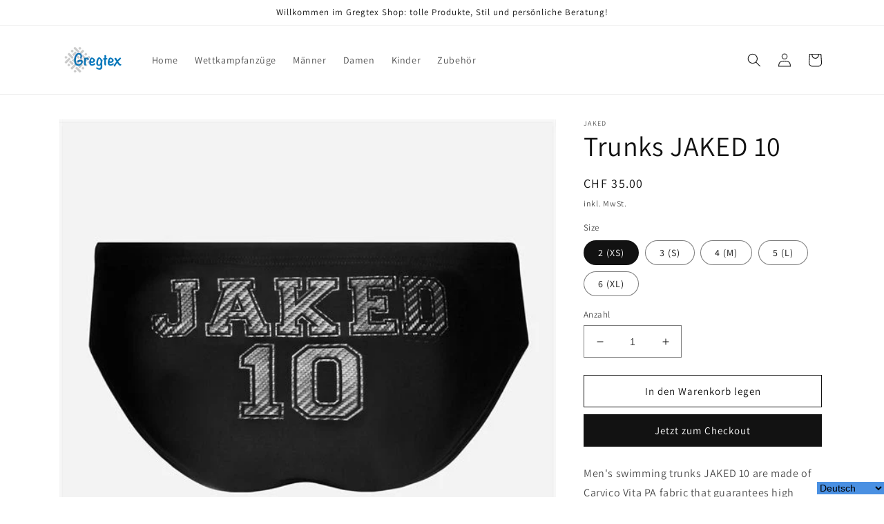

--- FILE ---
content_type: text/javascript; charset=utf-8
request_url: https://gregtex-shop.ch/de/cart/update.js
body_size: 240
content:
{"token":"hWN7gpR81Ml8j5r89cRsgVr0?key=2fbc987efa3e97f52ab7ecc9531055e0","note":null,"attributes":{"language":"de"},"original_total_price":0,"total_price":0,"total_discount":0,"total_weight":0.0,"item_count":0,"items":[],"requires_shipping":false,"currency":"CHF","items_subtotal_price":0,"cart_level_discount_applications":[],"discount_codes":[],"items_changelog":{"added":[]}}